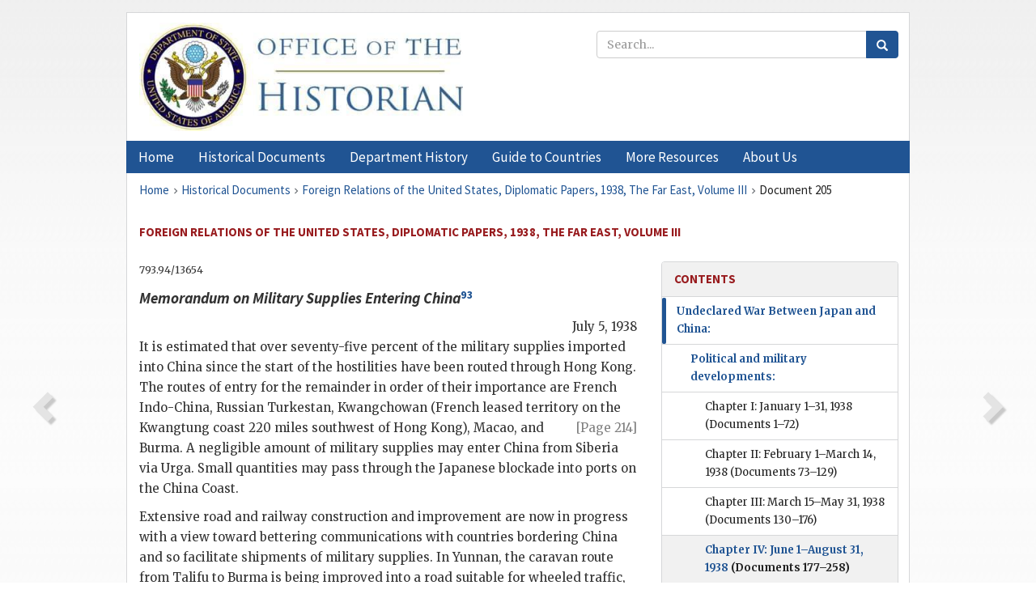

--- FILE ---
content_type: text/html;charset=utf-8
request_url: https://history.state.gov/historicaldocuments/frus1938v03/d205
body_size: 10281
content:
<!DOCTYPE html>
<html data-template="pages:app-root" lang="en" data-app=""><head><meta name="viewport" content="width=device-width, initial-scale=1.0"><meta name="description" content="history.state.gov 3.0 shell"><link href="/resources/images/favicon.ico" rel="shortcut icon"><script src="">(function(w,d,s,l,i){w[l]=w[l]||[];w[l].push({'gtm.start':
        new Date().getTime(),event:'gtm.js'});var f=d.getElementsByTagName(s)[0],
        j=d.createElement(s),dl=l!='dataLayer'?'&l='+l:'';j.async=true;j.src=
        'https://www.googletagmanager.com/gtm.js?id='+i+dl;f.parentNode.insertBefore(j,f);
        })(window,document,'script','dataLayer','GTM-WBD65RCC');</script><link href="/resources/css/all.css" rel="stylesheet" type="text/css"><title>Historical Documents - Office of the Historian</title></head><body id="body">
        <!-- Google Tag Manager (noscript) -->
        <noscript><iframe src="https://www.googletagmanager.com/ns.html?id=GTM-WBD65RCC" height="0" width="0" style="display:none;visibility:hidden"></iframe></noscript>
        <!-- End Google Tag Manager (noscript) -->
        <header class="hsg-header">
            <section class="hsg-grid hsg-header-inner">
                <div class="container hsg-header-content">
                    <div class="row">
                        <div class="col-sm-7">
                            <a href="/">
                                <img src="/resources/images/Office-of-the-Historian-logo_500x168.jpg" class="img-responsive" width="400" alt="Office of the Historian">
                            </a>
                        </div>
                        <div class="col-sm-5">
                            
                                <div class="banner__search">
                                    <div class="searchbox">
                                        <form action="/search" method="get" class="main-form" id="navigationSearchForm">
                                            <p class="form-group">
                                                <!-- Search: -->
                                                <input type="text" size="15" name="q" placeholder="Search..." class="form-control" id="search-box">
                                                <button type="submit" class="hsg-link-button search-button btn">
                                                    <i class="hsg-search-button-icon"></i>
                                                </button>
                                            </p>
                                        </form>
                                    </div>
                                </div>
                            
                        </div>
                    </div>
                </div>
            </section>
        </header>

        <nav role="navigation" class="hsg-nav navbar navbar-default">
            <div class="container hsg-nav-content">
                <div class="navbar-header">
                    <button type="button" class="navbar-toggle collapsed" data-toggle="collapse" data-target="#navbar-collapse-1" aria-expanded="false">
                        <span class="sr-only">Menu</span>
                        <i class="fa fa-bars"></i>
                        <span class="toggle-text">Menu</span>
                    </button>
                    <!--<a data-template="config:app-title" class="navbar-brand" href="./index.html">App Title</a>-->
                </div>
                <div class="navbar-collapse collapse" id="navbar-collapse-1">
                    <ul class="nav navbar-nav">
                        <li class="dropdown">
                            <a href="/" shape="rect">
                                <span>Home</span>
                            </a>
                        </li>
                        <li class="dropdown">
                            <a href="/historicaldocuments" class="dropdown-toggle" data-toggle="dropdown" role="button" aria-haspopup="true" aria-expanded="false">
                                <span>Historical Documents</span>
                            </a>
                            <ul class="dropdown-menu">
                                <li>
                                    <a href="/historicaldocuments">
                                        <em>Foreign Relations of the United States</em>
                                    </a>
                                </li>
                                <li>
                                    <a href="/historicaldocuments/about-frus">About the
                                            <em>Foreign Relations</em> Series</a>
                                </li>
                                <li>
                                    <a href="/historicaldocuments/status-of-the-series">Status
                                        of the <em>Foreign Relations</em> Series</a>
                                </li>
                                <li>
                                    <a href="/historicaldocuments/frus-history">History of the
                                            <em>Foreign Relations</em> Series</a>
                                </li>
                                <li>
                                    <a href="/historicaldocuments/ebooks">Ebooks Initiative</a>
                                </li>
                                <li>
                                    <a href="/historicaldocuments/quarterly-releases">Quarterly
                                        Releases</a>
                                </li>
                            </ul>
                        </li>
                        <li id="index_nav" class="dropdown">
                            <a href="/departmenthistory" class="dropdown-toggle" data-toggle="dropdown" role="button" aria-haspopup="true" aria-expanded="false">
                                <span>Department History</span>
                            </a>
                            <ul class="dropdown-menu">
                                <li>
                                    <a href="/departmenthistory">Overview</a>
                                </li>
                                <!--
                                <li>
                                    <a href="$app/departmenthistory/timeline">Administrative
                                        Timeline</a>
                                </li>
                                -->
                                <li>
                                    <a href="/departmenthistory/people/secretaries">Biographies
                                        of the Secretaries of State</a>
                                </li>
                                <li>
                                    <a href="/departmenthistory/people/principals-chiefs">Principal Officers and Chiefs of Mission</a>
                                </li>
                                <li>
                                    <a href="/departmenthistory/travels/secretary">Travels of
                                        the Secretary of State</a>
                                </li>
                                <li>
                                    <a href="/departmenthistory/travels/president">Travels of
                                        the President</a>
                                </li>
                                <li>
                                    <a href="/departmenthistory/visits">Visits by Foreign Heads
                                        of State</a>
                                </li>
                                <li>
                                    <a href="/departmenthistory/wwi">World War I and the
                                        Department</a>
                                </li>
                                <li>
                                    <a href="/departmenthistory/buildings">Buildings of the
                                        Department of State</a>
                                </li>
                                <li>
                                    <a href="/departmenthistory/diplomatic-couriers">U.S.
                                        Diplomatic Couriers</a>
                                </li>
                            </ul>
                        </li>
                        <li id="countries_nav" class="dropdown">
                            <a href="/countries" class="dropdown-toggle" data-toggle="dropdown" role="button" aria-haspopup="true" aria-expanded="false">
                                <span>Guide to Countries</span>
                            </a>
                            <ul class="dropdown-menu">
                                <li>
                                    <a href="/countries">Guide to Country Recognition and
                                        Relations</a>
                                </li>
                                <li>
                                    <a href="/countries/archives">World Wide Diplomatic Archives
                                        Index</a>
                                </li>
                            </ul>
                        </li>
                        <li id="resources_nav" class="dropdown">
                            <a href="" class="dropdown-toggle" data-toggle="dropdown" role="button" aria-haspopup="true" aria-expanded="false">
                                <span>More Resources</span>
                            </a>
                            <ul class="dropdown-menu">
                                <li>
                                    <a href="/tags">Browse Resources by Subject Tag</a>
                                </li>
                                <li>
                                    <a href="/conferences">Conferences</a>
                                </li>
                                <li>
                                    <a href="/about/contact-us">Contact Us</a>
                                </li>
                                <li>
                                    <a href="/developer">Developer Resources &amp; APIs</a>
                                </li>
                                <li>
                                    <a href="/education">Educational Resources</a>
                                </li>
                                <li>
                                    <a href="/about/faq">Frequently Asked Questions</a>
                                </li>
                                <li>
                                    <a href="/milestones">Key Milestones</a>
                                </li>
                                <li>
                                    <a href="/open">Open Government Initiative</a>
                                </li>
                                <li>
                                    <a href="/departmenthistory/short-history">A Short History
                                        of the Department</a>
                                </li>
                            </ul>
                        </li>
                        <li class="dropdown">
                            <a href="/about" shape="rect">
                                <span>About Us</span>
                            </a>
                        </li>
                    </ul>
                </div>
            </div>
        </nav>

        <div class="hsg-main">
            <section class="hsg-grid hsg-main-inner">
                <div class="container hsg-main-content">
                    <main id="content">
        <div>
            <div class="row">
                <nav class="hsg-breadcrumb hsg-breadcrumb--wrap" aria-label="breadcrumbs"><ol vocab="http://schema.org/" typeof="BreadcrumbList" class="hsg-breadcrumb__list"><li class="hsg-breadcrumb__list-item" property="itemListElement" typeof="ListItem"><a href="/" class="hsg-breadcrumb__link" property="item" typeof="WebPage"><span property="name">Home</span></a></li><li class="hsg-breadcrumb__list-item" property="itemListElement" typeof="ListItem"><a href="/historicaldocuments" class="hsg-breadcrumb__link" property="item" typeof="WebPage"><span property="name">Historical Documents</span></a></li><li class="hsg-breadcrumb__list-item" property="itemListElement" typeof="ListItem"><a href="/historicaldocuments/frus1938v03" class="hsg-breadcrumb__link" property="item" typeof="WebPage"><span property="name">Foreign Relations of the United States, Diplomatic Papers, 1938, The Far East, Volume III</span></a></li><li class="hsg-breadcrumb__list-item" property="itemListElement" typeof="ListItem"><a href="/historicaldocuments/frus1938v03/d205" class="hsg-breadcrumb__link" property="item" typeof="WebPage" aria-current="page"><span property="name">Document 205</span></a></li></ol></nav>
            </div>
            <div class="row">
                <div class="hsg-navigation-wrapper">
                    <h2 class="hsg-navigation-title" id="navigation-title">Foreign Relations of the United States, Diplomatic Papers,
                    1938, The Far East, Volume III</h2>
                </div>
            </div>
            <div class="row">
                <a data-doc="frus1938v03.xml" data-root="1.7.4.4.8.16.78" data-current="1.7.4.4.8.16.80" class="page-nav nav-prev" data-template="pages:navigation-link" data-template-direction="previous" href="/historicaldocuments/frus1938v03/d204">
                    <i class="glyphicon glyphicon-chevron-left"></i>
                </a>
                <a data-doc="frus1938v03.xml" data-root="1.7.4.4.8.16.82" data-current="1.7.4.4.8.16.80" class="page-nav nav-next" data-template="pages:navigation-link" data-template-direction="next" href="/historicaldocuments/frus1938v03/d206">
                    <i class="glyphicon glyphicon-chevron-right"></i>
                </a>
                <div class="hsg-width-main">
                    <div id="content-inner">
                        <div id="content-container">
                            <div class="content"><div class="tei-div3" id="d205">
                            <p class="tei-note2 inline">793.94/13654</p>
                            <h4 class="tei-head7"><span class="tei-hi2 font-italic italic">Memorandum on Military Supplies Entering
                                    China</span><span id="fnref:1.7.4.4.8.16.80.10.2"><a href="#fn:1.7.4.4.8.16.80.10.2" class="note" rel="footnote">93</a></span></h4>
                            <div class="tei-dateline">
                                <span class="tei-date">July 5, 1938</span>
                            </div>
                            <p class="tei-p3">It is estimated that over seventy-five percent of the military
                                supplies imported into China since the start of the hostilities have
                                been routed through Hong Kong. The routes of entry for the remainder
                                in order of their importance are French Indo-China, Russian
                                Turkestan, Kwangchowan (French leased territory on the Kwangtung <a href="pg_214" id="pg_214" class="tei-pb1 hsg-facsilime-link" target="_self" rel="nofollow">
            [Page 214]
        </a> coast 220 miles southwest
                                of Hong Kong), Macao, and Burma. A negligible amount of military
                                supplies may enter China from Siberia via Urga. Small quantities may
                                pass through the Japanese blockade into ports on the China
                                Coast.</p>
                            <p class="tei-p3">Extensive road and railway construction and improvement are now in
                                progress with a view toward bettering communications with countries
                                bordering China and so facilitate shipments of military supplies. In
                                Yunnan, the caravan route from Talifu to Burma is being improved
                                into a road suitable for wheeled traffic, and an extensive road net
                                is being constructed connecting Yunnanfu, the terminus of the French
                                railway from Hanoi, with roads leading north, east and west. In
                                Kwangsi railroads and roads are under construction connecting the
                                railway terminus at Langson, French Indo-China, with the
                                Canton-Hankow railway via Nanning and Kweilin. The long route from
                                Russian Turkestan has in large part been made suitable for heavy
                                hauls in all weathers.</p>
                            <p class="tei-p3">The material imported consisted primarily of the following: <dl class="tei-list6 labeled-list"><dt><span class="tei-label2">(<span class="tei-hi2 font-italic italic">a</span>)</span></dt><dd>Aircraft and aircraft supplies.</dd><dt><span class="tei-label2">(<span class="tei-hi2 font-italic italic">b</span>)</span></dt><dd>Explosives and other components for the manufacture of
                                        bombs, artillery ammunition, trench mortar ammunition, small
                                        arms ammunition and hand grenades.</dd><dt><span class="tei-label2">(<span class="tei-hi2 font-italic italic">c</span>)</span></dt><dd>Small arms ammunition.</dd><dt><span class="tei-label2">(<span class="tei-hi2 font-italic italic">d</span>)</span></dt><dd>Artillery ammunition.</dd><dt><span class="tei-label2">(<span class="tei-hi2 font-italic italic">e</span>)</span></dt><dd>Machine guns and small arms.</dd><dt><span class="tei-label2">(<span class="tei-hi2 font-italic italic">f</span>)</span></dt><dd>Antiaircraft guns and ammunition.</dd><dt><span class="tei-label2">(<span class="tei-hi2 font-italic italic">g</span>)</span></dt><dd>Antitank guns and ammunition.</dd><dt><span class="tei-label2">(<span class="tei-hi2 font-italic italic">h</span>)</span></dt><dd>Artillery and trench mortars.</dd><dt><span class="tei-label2">(<span class="tei-hi2 font-italic italic">i</span>)</span></dt><dd>Tanks and armored cars.</dd><dt><span class="tei-label2">(<span class="tei-hi2 font-italic italic">j</span>)</span></dt><dd>Aircraft bombs.</dd></dl></p>
                            <p class="tei-p2 flushleft">Little artillery (other than as indicated above) has
                                been imported since the start of hostilities.</p>
                            <p class="tei-p3">Germany, until its recent decision to cease shipping munitions to
                                China, furnished the largest percentage as well as the largest
                                variety of military supplies. Other countries furnishing munitions
                                in order of their probable importance are Russia, Italy, England,
                                France, United States, Belgium, Sweden, Austria, Switzerland, and
                                Denmark. The heavy German participation in the munition trade to
                                China is probably due to a barter agreement between the two
                                countries concluded in 1935 and to the presence of the German
                                advisers. Practically all the materials purchased from Germany can
                                be procured elsewhere provided China can secure the necessary credit
                                or provide foreign exchange.</p>
                            <p class="tei-p3">Chinese claim they now have sufficient supplies on hand for one more
                                year of warfare.</p>
                            <a href="pg_215" id="pg_215" class="tei-pb1 hsg-facsilime-link" target="_self" rel="nofollow">
            [Page 215]
        </a>
                            <p class="tei-p3">It is believed that the military supplies now being imported into
                                China together with the reserve on hand are sufficient to maintain
                                the Chinese forces in defensive operations on the present extensive
                                scale. It is estimated that a minimum reserve of four months’ supply
                                of essential military supplies are now in China either in arsenals
                                and supply dumps or en route thereto.</p>
                            <p class="tei-p3">From the standpoint of supply, continued large scale Chinese
                                operations are contingent upon the maintenance of China’s purchasing
                                power abroad, upon keeping the present route via Hong Kong open
                                until efficient substitute routes can be established, and upon
                                continued Chinese occupation of the areas containing important
                                Government arsenals, particularly those in the Hankow area.</p>
                        </div><div class="footnotes"><ol><li class="footnote" id="fn:1.7.4.4.8.16.80.10.2" value="93"><span class="fn-content">Apparently prepared in
                                    the Division of Far Eastern Affairs as part of a study, dated
                                    July 5, of the “Sino-Japanese conflict”.</span><a href="#fnref:1.7.4.4.8.16.80.10.2" class="fn-back">↩</a></li></ol></div></div>
                        </div>
                    </div>
                </div>
                <div class="hsg-width-sidebar"><aside class="hsg-aside--static">
                    
                    <div id="media-download"></div>

                    <div class="hsg-panel hsg-toc">
   <div class="hsg-panel-heading hsg-toc__header">
      <h4 class="hsg-sidebar-title">Contents</h4>
   </div>
   <nav aria-label="Side navigation">
      <ul class="hsg-toc__chapters">
         <li class="hsg-toc__chapters__item js-accordion">
            <a data-template="toc:highlight-current" class="hsg-current" href="/historicaldocuments/frus1938v03/comp1">Undeclared War Between Japan and China:</a>
            <ul class="hsg-toc__chapters__nested">
               <li class="hsg-toc__chapters__item js-accordion">
                  <a data-template="toc:highlight-current" class="hsg-current" href="/historicaldocuments/frus1938v03/ch1">Political and military developments:</a>
                  <ul class="hsg-toc__chapters__nested">
                     <li class="hsg-toc__chapters__item">
                        <a data-template="toc:highlight-current" class="" href="/historicaldocuments/frus1938v03/ch1subch1">Chapter I: January 1–31, 1938<span> (Documents 1–72)</span>
                        </a>
                     </li>
                     <li class="hsg-toc__chapters__item">
                        <a data-template="toc:highlight-current" class="" href="/historicaldocuments/frus1938v03/ch1subch2">Chapter II: February 1–March 14, 1938<span> (Documents 73–129)</span>
                        </a>
                     </li>
                     <li class="hsg-toc__chapters__item">
                        <a data-template="toc:highlight-current" class="" href="/historicaldocuments/frus1938v03/ch1subch3">Chapter III: March 15–May 31, 1938<span> (Documents 130–176)</span>
                        </a>
                     </li>
                     <li class="hsg-toc__chapters__item">
                        <a data-template="toc:highlight-current" class="hsg-current" href="/historicaldocuments/frus1938v03/ch1subch4">Chapter IV: June 1–August 31, 1938<span> (Documents 177–258)</span>
                        </a>
                     </li>
                     <li class="hsg-toc__chapters__item">
                        <a data-template="toc:highlight-current" class="" href="/historicaldocuments/frus1938v03/ch1subch5">Chapter V: September 1–October 31, 1938<span> (Documents 259–352)</span>
                        </a>
                     </li>
                     <li class="hsg-toc__chapters__item">
                        <a data-template="toc:highlight-current" class="" href="/historicaldocuments/frus1938v03/ch1subch6">Chapter VI: November 1–December 31, 1938<span> (Documents 353–422)</span>
                        </a>
                     </li>
                  </ul>
               </li>
               <li class="hsg-toc__chapters__item">
                  <a data-template="toc:highlight-current" class="" href="/historicaldocuments/frus1938v03/ch2">Developments with respect to “Manchoukuo”; border
                        hostilities between Japanese and Soviet troops<span> (Documents 423–486)</span>
                  </a>
               </li>
               <li class="hsg-toc__chapters__item">
                  <a data-template="toc:highlight-current" class="" href="/historicaldocuments/frus1938v03/ch3">China’s appeal for sanctions against Japan under the Covenant of the
                        League of Nations<span> (Documents 487–529)</span>
                  </a>
               </li>
               <li class="hsg-toc__chapters__item">
                  <a data-template="toc:highlight-current" class="" href="/historicaldocuments/frus1938v03/ch4">Consideration of possibilities of financial aid to China; extension of
                        credit by Export-Import Bank<span> (Documents 530–596)</span>
                  </a>
               </li>
               <li class="hsg-toc__chapters__item">
                  <a data-template="toc:highlight-current" class="" href="/historicaldocuments/frus1938v03/ch5">Efforts of China to secure war material from other countries<span> (Documents 597–620)</span>
                  </a>
               </li>
               <li class="hsg-toc__chapters__item">
                  <a data-template="toc:highlight-current" class="" href="/historicaldocuments/frus1938v03/ch6">Bombing by the Japanese of civilian population in China; appeal by the
                        Department of State to American firms not to export aviation material to
                            Japan<span> (Documents 621–640)</span>
                  </a>
               </li>
               <li class="hsg-toc__chapters__item">
                  <a data-template="toc:highlight-current" class="" href="/historicaldocuments/frus1938v03/ch7">Representations to the Japanese Government with respect to the integrity
                        of the Chinese Maritime Customs and Salt Revenue Administrations<span> (Documents 641–813)</span>
                  </a>
               </li>
            </ul>
         </li>
         <li class="hsg-toc__chapters__item">
            <a data-template="toc:highlight-current" class="" href="/historicaldocuments/frus1938v03/index">Index</a>
         </li>
      </ul>
   </nav>
</div>

                    <div>
                        <div class="hsg-panel" id="person-panel" style="display: none">
                            <div class="hsg-panel-heading">
                                <h4 class="hsg-sidebar-title">Persons</h4>
                            </div>
                            <div class="hsg-list-group"></div>
                        </div>
                        <div class="hsg-panel" id="gloss-panel" style="display: none">
                            <div class="hsg-panel-heading">
                                <h4 class="hsg-sidebar-title">Abbreviations &amp; Terms</h4>
                            </div>
                            <div class="hsg-list-group"></div>
                        </div>
                    </div>
                </aside><aside id="sections" class="hsg-aside--section"><div class="hsg-panel"><div class="hsg-panel-heading"><h2 class="hsg-sidebar-title">Historical Documents</h2></div><ul class="hsg-list-group"><li class="hsg-list-group-item"><a href="/historicaldocuments/about-frus"><span property="name">About the <em>Foreign Relations</em> Series</span></a></li><li class="hsg-list-group-item"><a href="/historicaldocuments/status-of-the-series"><span property="name">Status of the <em>Foreign Relations</em> Series</span></a></li><li class="hsg-list-group-item"><a href="/historicaldocuments/frus-history"><span property="name">History of the <em>Foreign Relations</em> Series</span></a></li><li class="hsg-list-group-item"><a href="/historicaldocuments/ebooks"><span property="name"><em>Foreign Relations</em> Ebooks</span></a></li><li class="hsg-list-group-item"><a href="/historicaldocuments/other-electronic-resources"><span property="name">Other Electronic Resources</span></a></li><li class="hsg-list-group-item"><a href="/historicaldocuments/guide-to-sources-on-vietnam-1969-1975"><span property="name">Guide to Sources on Vietnam, 1969-1975</span></a></li><li class="hsg-list-group-item"><a href="/historicaldocuments/citing-frus"><span property="name">Citing the <em>Foreign Relations</em> series</span></a></li></ul></div></aside></div>
            </div>
        </div>
    </main>
                    <!--
                    <section class="" data-template="pages:unless-asides">
                        <button title="Cite this resource" class="hsg-cite__button">Cite this resource</button>
                    </section>
                    -->
                </div>
            </section>
        </div>

        <footer class="hsg-footer">
            <section class="hsg-grid hsg-footer-top">
                <div class="container">
                    <nav class="row">
                        <ul class="hsg-footer-list">
                            <h4>Learn more</h4>
                            <li>
                                <a href="/">Home</a>
                            </li>
                            <li>
                                <a href="/search">Search</a>
                            </li>
                            <li>
                                <a href="/about/faq">FAQ</a>
                            </li>
                        </ul>

                        <ul class="hsg-footer-list">
                            <h4>Topics</h4>
                            <li>
                                <a href="/historicaldocuments/">Historical Documents</a>
                            </li>
                            <li>
                                <a href="/departmenthistory/">Department History</a>
                            </li>
                            <li>
                                <a href="/countries/">Countries</a>
                            </li>
                        </ul>
                        <ul class="hsg-footer-list">
                            <h4>Contact</h4>
                            <li>
                                <a href="/about/">About Us</a>
                            </li>
                            <li>
                                <a href="/about/contact-us">Contact Us</a>
                            </li>
                        </ul>

                        <ul class="hsg-footer-list">
                            <h4>Policies</h4>
                            <li>
                                <a href="https://www.state.gov/section-508-accessibility-statement/">Accessibility Statement</a>
                            </li>
                            <li>
                                <a href="https://www.state.gov/privacy-policy/">Privacy Policy</a>
                            </li>
                            <li>
                                <a href="https://www.state.gov/external-link-policy-and-disclaimers/">External Link Policy</a>
                            </li>
                            <li>
                                <a href="https://www.state.gov/copyright-information/">Copyright
                                    Information</a>
                            </li>
                            <li>
                                <a href="/about/content-warning">Content Warning</a>
                            </li>
                        </ul>
                    </nav>
                </div>
            </section>

            <section class="hsg-grid hsg-footer-bottom">
                <div class="container">
                    <div class="row">
                        <address class="col-xs-12 col-sm-12 col-md-12">
                            <h4>Office of the Historian, Shared Knowledge Services, Bureau of Administration <br>
                                <a href="https://www.state.gov">United States Department of
                                State</a></h4>
                            <p>
                                <a href="mailto:history@state.gov">history@state.gov</a>
                            </p>
                            <p>Phone: <a href="tel:+1-202-955-0200">202-955-0200</a></p>
                        </address>
                    </div>
                </div>
            </section>
            
            <section class="hsg-grid hsg-footer-nether">
                <div class="container">
                    <div class="row">
                        <p><a href="mailto:history@state.gov?subject=Error%20on%20page%20%60%2Fexist%2Fapps%2Fhsg-shell%2Fhistoricaldocuments%2Ffrus1938v03%2Fd205%60&amp;body=%0D%0A_________________________________________________________%0D%0APlease%20provide%20any%20additional%20information%20above%20this%20line%0D%0A%0D%0ARequested%20URL%3A%0D%0A%09https%3A%2F%2Fhistory.state.gov%2Fexist%2Fapps%2Fhsg-shell%2Fhistoricaldocuments%2Ffrus1938v03%2Fd205%0D%0A%0D%0AParameters%3A%0D%0A%09publication-id%3A%20%20frus%0D%0A%09section-id%3A%20%20d205%0D%0A%09requested-url%3A%20%20https%3A%2F%2Fhistory.state.gov%2Fhistoricaldocuments%2Ffrus1938v03%2Fd205%0D%0A%09x-method%3A%20%20get%0D%0A%09document-id%3A%20%20frus1938v03">Report an issue on this page</a></p>
                    </div>
                </div>
            </section>
        </footer>

        <script src="/resources/scripts/app.all.js" type="text/javascript" async id="cite-script"></script>
        <!-- Google tag (gtag.js) -->
        <script async src="https://www.googletagmanager.com/gtag/js?id=G-GWKX1LXFD1"></script>
        <script>
            window.dataLayer = window.dataLayer ||[];
            function gtag() {
                dataLayer.push(arguments);
            }
            gtag('js', new Date());

            gtag('config', 'G-GWKX1LXFD1');
        </script>
        <!-- We participate in the US government's analytics program. See the data at analytics.usa.gov. -->
        <script type="text/javascript" async src="https://dap.digitalgov.gov/Universal-Federated-Analytics-Min.js?agency=DOS" id="_fed_an_ua_tag"></script>
        <!--
        <script type="application/json" id="original_citation" data-template="config:csl-json"/>
        -->
    </body></html>